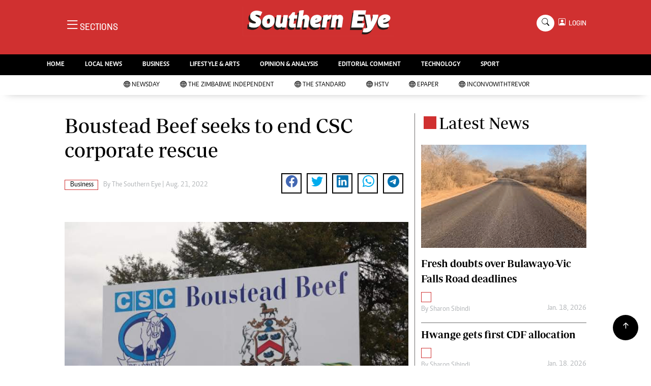

--- FILE ---
content_type: text/html; charset=UTF-8
request_url: https://staging.thestandard.co.zw/southerneye/business/article/524/boustead-beef-seeks-to-end-csc-corporate-rescue
body_size: 13549
content:
<!DOCTYPE html>
<html lang="en">
<head>
<meta charset="utf-8">
<title>  Boustead Beef seeks to end CSC corporate rescue - The Southern Eye
  </title>
<meta content="width=device-width, initial-scale=1.0" name="viewport">
<meta name="theme-color" content="#d03030">
<meta name="developer:name" content="Omari Erick">
<meta name="developer:email" content="omarica2006@gmail.com">
<meta name="developer:phone" content="+254728283148">
<meta name="robots" content="index,follow" />
<meta name="copyright" content="The Southern Eye" />
<link rel="canonical" href="https://www.newsday.co.zw/southerneye/business/article/524/boustead-beef-seeks-to-end-csc-corporate-rescue"/>

<link rel="amphtml" href="https://www.newsday.co.zw/southerneye/amp/business/article/524/boustead-beef-seeks-to-end-csc-corporate-rescue"/>
<meta name="keywords" content="Anxious Masuka;;;Cold Storage Company (CSC);;;;;" />
<meta name="author" content="The Southern Eye"/>
<meta name="description" content="<p>CSC entered administration in 2020 after the government claimed that the Livestock Joint Farming Concession Agreement (LJFCA) it entered into with Boustead in 2019 was difficult to implement.</p>
" />
<link rel="image_src" href="https://cdn.thestandard.co.zw/thestandard/uploads/2022/08/CSC_CSC_CSC.jpg">
<meta name="twitter:card" content="summary_large_image" />
<meta name="twitter:site" content="@sotherneyeZim" />
<meta name="twitter:creator" content="@southerneyeZim" />
<meta property="twitter:title" content="Boustead Beef seeks to end CSC corporate rescue" />
<meta property="twitter:description" content="Boustead Beef seeks to end CSC corporate rescue" />
<meta property="twitter:url" content="https://www.newsday.co.zw/southerneye/business/article/524/boustead-beef-seeks-to-end-csc-corporate-rescue" />
<meta property="twitter:image" content="https://cdn.thestandard.co.zw/thestandard/uploads/2022/08/CSC_CSC_CSC.jpg" />
<meta property="og:type" content="website" />
<meta property="fb:app_id" content="2455582164830848" />
<meta property="og:title" content="Boustead Beef seeks to end CSC corporate rescue" />
<meta property="og:description" content="Boustead Beef seeks to end CSC corporate rescue" />
<meta property="og:site_name" content="Southern Eye" />
<meta property="og:url" content="https://www.newsday.co.zw/southerneye/business/article/524/boustead-beef-seeks-to-end-csc-corporate-rescue">
<meta property="og:image" content="https://cdn.thestandard.co.zw/thestandard/uploads/2022/08/CSC_CSC_CSC.jpg" />
<meta property="og:image:secure_url" content="https://cdn.thestandard.co.zw/thestandard/uploads/2022/08/CSC_CSC_CSC.jpg" />
<script type="application/ld+json">
{
    "@context": "http://schema.org",
    "@type": "NewsArticle",
	"@id":"https://www.newsday.co.zw/southerneye/business/article/524/boustead-beef-seeks-to-end-csc-corporate-rescue",
    "mainEntityOfPage":"https://www.newsday.co.zw/southerneye/business/article/524/boustead-beef-seeks-to-end-csc-corporate-rescue",
    "headline": "Boustead Beef seeks to end CSC corporate rescue",
	"publisher":{"name":"Southern Eye","url":"https://www.newsday.co.zw/southerneye/","logo":{"@type":"ImageObject","url":"http://staging.thestandard.co.zw/southerneye/assets/images/logo.png","width":190,"height":60},"sameAs":["https://www.facebook.com/southerneyeZim/","https://twitter.com/southerneyeZim?lang=en"],"@type":"Organization","@context":"http://schema.org"},
    "image": {
        "@type": "ImageObject",
        "url": "https://cdn.thestandard.co.zw/thestandard/uploads/2022/08/CSC_CSC_CSC.jpg",
        "height": 240,
        "width": 320
    },
    "datePublished": "Aug. 21, 2022",
    "dateModified": "Aug. 21, 2022",
    "author": {
        "@type": "Person",
        "name": "The Southern Eye",
        "url":"/"
    },
    "description": "<p>CSC entered administration in 2020 after the government claimed that the Livestock Joint Farming Concession Agreement (LJFCA) it entered into with Boustead in 2019 was difficult to implement.</p>
"
}

    </script>

    <script type="application/ld+json">
        {
            "@context": "http://schema.org",
            "@type": "BreadcrumbList",
            "itemListElement": [{
                "@type": "ListItem",
                "position": 1,
                "name": "Home",
                "item": "https://www.newsday.co.zw/southerneye"
            }, {
                "@type": "ListItem",
                "position": 2,
                "name": "Business",
                "item": "http://staging.thestandard.co.zw/southerneye/category/18/business"
            }, {
                "@type": "ListItem",
                "position": 3,
                "name": "Boustead Beef seeks to end CSC corporate rescue",
                "item": "https://www.newsday.co.zw/southerneye/business/article/524/boustead-beef-seeks-to-end-csc-corporate-rescue"
            }]
        }
    </script>

<link href="https://staging.thestandard.co.zw/southerneye/assets/images/seye.jpg" rel="icon">
<link href="https://cdn.jsdelivr.net/npm/bootstrap-icons@1.4.1/font/bootstrap-icons.css" rel="stylesheet">
<!--<link href="http://staging.thestandard.co.zw/southerneye/assets/css/owl.carousel.min.css" rel="stylesheet">
<link href="http://staging.thestandard.co.zw/southerneye/assets/css/owl.theme.default.min.css" rel="stylesheet">!-->
<link href="https://staging.thestandard.co.zw/southerneye/assets/css/bootstrap.min.css" rel="stylesheet">
<link href="https://staging.thestandard.co.zw/southerneye/assets/css/style.css?v=162" rel="stylesheet">
<script async id="ebx" src="//applets.ebxcdn.com/ebx.js"></script>

 <!-- Google Tag Manager -->
<script>(function(w,d,s,l,i){w[l]=w[l]||[];w[l].push({'gtm.start':
new Date().getTime(),event:'gtm.js'});var f=d.getElementsByTagName(s)[0],
j=d.createElement(s),dl=l!='dataLayer'?'&l='+l:'';j.async=true;j.src=
'https://www.googletagmanager.com/gtm.js?id='+i+dl;f.parentNode.insertBefore(j,f);
})(window,document,'script','dataLayer','GTM-PSM2T3V');</script>
<!-- End Google Tag Manager -->


<!-- Google tag (gtag.js) -->
<script async src="https://www.googletagmanager.com/gtag/js?id=G-4NLQ9GNSG1">
</script>
<script>
  window.dataLayer = window.dataLayer || [];
  function gtag(){dataLayer.push(arguments);}
  gtag('js', new Date());

  gtag('config', 'G-4NLQ9GNSG1');
</script>

<script async src="https://securepubads.g.doubleclick.net/tag/js/gpt.js"></script>
<script>
  window.googletag = window.googletag || {cmd: []};
  googletag.cmd.push(function() {
      googletag.enableServices();
  });
</script>
  
<!--
<script async src="https://pagead2.googlesyndication.com/pagead/js/adsbygoogle.js?client=ca-pub-5185228015030174"
     crossorigin="anonymous"></script>!-->
<style type="text/css">
.border-bottom-thick{
  border-bottom: 4px solid #000!important;
}
</style>
<style type="text/css">
		.navbar .megamenu{ padding: 1rem; }
		@media  all and (min-width: 992px) {
			.navbar .has-megamenu{position:static!important;}
			.navbar .megamenu{left:0; right:0; width:100%; margin-top:0;  }
			
		}	
	 
		@media(max-width: 991px){
			.navbar.fixed-top .navbar-collapse, .navbar.sticky-top .navbar-collapse{
				overflow-y: auto;
				max-height: 90vh;
				margin-top:10px;
			}
		}
	 
    .fader{
      -webkit-mask-image: linear-gradient(to bottom, black 50%, transparent 100%);
  mask-image: linear-gradient(to bottom, black 50%, transparent 100%);
  height:  100px;
  width: 100%;
     }

     body{
   padding:0!important;
   background:#FFF!important;
 }
 .sticky-top{
   background:#FFF;
 }
	</style>

<script async src="https://securepubads.g.doubleclick.net/tag/js/gpt.js"></script>
<script>
  window.googletag = window.googletag || {cmd: []};
  </script>

  
  
<script>
   
  googletag.cmd.push(function() {

    
    googletag.defineSlot('/13427547/N-ARTICLE-1', [[728,90],[728,90]], 'div-gpt-ad-1661246079529-0').addService(googletag.pubads());
    googletag.defineSlot('/13427547/N-ARTICLE-2', [[300, 250],[300,600]], 'div-gpt-ad-1661246137862-0').addService(googletag.pubads());
    googletag.defineSlot('/13427547/N-ARTICLE-3', [[300, 250],[728,90]], 'div-gpt-ad-1661246195455-0').addService(googletag.pubads());
    googletag.defineSlot('/13427547/N-ARTICLE-4', [[300,250],[728,90]] ,'div-gpt-ad-1661246237662-0').addService(googletag.pubads());
    googletag.defineSlot('/13427547/N-ARTICLE-5', [[300, 250],[728,90]] ,'div-gpt-ad-1661246424409-0').addService(googletag.pubads());
    googletag.defineSlot('/13427547/N-ARTICLE-6', [[300, 250],[728,90]] ,'div-gpt-ad-1661246464747-0').addService(googletag.pubads());
     
    googletag.defineSlot('/3407884/Ureka_Supply_newsday.co.zw_Catfish_1x1_220424', [1, 1], 'div-gpt-ad-1713779707842-0').addService(googletag.pubads());
	googletag.defineSlot('/3407884/Ureka_Supply_newsday.co.zw_InFlowMB_1x1_220424', [1, 1], 'div-gpt-ad-1713779325254-0').addService(googletag.pubads());
	//googletag.defineSlot('/3407884/Ureka_Supply_newsday.co.zw_Interstitial_1x1_220424', [1, 1], 'div-gpt-ad-1713780082855-0').addService(googletag.pubads());
	googletag.defineSlot('/3407884/Ureka_Supply_newsday.co.zw_InpageMB_1x1_220424', [1, 1], 'div-gpt-ad-1713779579013-0').addService(googletag.pubads());
    googletag.pubads().enableSingleRequest();
    googletag.enableServices();
  });
  </script>
<script>
  window.googletag = window.googletag || {cmd: []};
  googletag.cmd.push(function() {
    googletag.defineSlot('/3407884/Ureka_Supply_newsday.co.zw_Outstream_1x1_280324', [1, 1], 'div-gpt-ad-1711626451117-0').addService(googletag.pubads());
    googletag.pubads().enableSingleRequest();
    googletag.enableServices();
  });
</script>


      
  <script>
 var anchorSlot =googletag.cmd.push(function() {
    googletag.defineOutOfPageSlot('/13427547/N-ANCHOR', googletag.enums.OutOfPageFormat.BOTTOM_ANCHOR).addService(googletag.pubads());
    googletag.pubads().enableSingleRequest();
    googletag.enableServices();
  });
</script>

 <script async src=https://cdn.afp.ai/ssp/sdk.js></script> 
  </head>
  <body>

 <!-- Google Tag Manager (noscript) -->
<noscript><iframe src="https://www.googletagmanager.com/ns.html?id=GTM-PSM2T3V"
height="0" width="0" style="display:none;visibility:hidden"></iframe></noscript>
<!-- End Google Tag Manager (noscript) -->


<!-- Topbar Start -->
<div class="px-5 d-none d-lg-block">
      <div class="row gx-0">
        <div class="col-lg-8 mb-2 mb-lg-0">
          <div id="myNav" class="overlay overflow-scroll">
            <a href="javascript:void(0)" class="closebtn" onclick="closeNav()">&times;</a>
            <div class="overlay-content">
              <div class="container">
                <div class="row">
                  <div class="col-12 col-md-3 boda-right">
                    <div class=" top-styling boda-bottom pt-3">
                      <img src="https://staging.thestandard.co.zw/southerneye/assets/images/logo.png" class="logo-style"> 
                      
                   <p>
                   AMH is an independent media house free from political ties or outside influence.
We have four newspapers: The Zimbabwe Independent, a business weekly published every Friday, The Standard, a weekly published every Sunday, and Southern and NewsDay, our daily newspapers. Each has an online edition.
    </p>
                      
                    </div>
                    <div class=" top-styling mt-2 boda-bottom mt-3">
                      <ul class="list-style-none">
                      <li><strong>Marketing</strong></li>
                      <li>Digital Marketing Manager:  <a href="/cdn-cgi/l/email-protection" class="__cf_email__" data-cfemail="30445d4544515d5251425170515c4058515d555459511e535f1e4a47">[email&#160;protected]</a></li>

                      <li>Tel: (04) 771722/3</li>

                      <li><strong>Online Advertising</strong></li>
                      <li><a href="/cdn-cgi/l/email-protection" class="__cf_email__" data-cfemail="fcb8959b95889d90bc9d908c949d919998959dd29f93d2868b">[email&#160;protected]</a></li>

                      <li><strong>Web Development</strong></li>
                      <li><a href="/cdn-cgi/l/email-protection" class="__cf_email__" data-cfemail="345e59555a4d515a4d514651745558445c555951505d551a575b1a4e43">[email&#160;protected]</a></li>
                      </ul>
                    </div>
                  </div>
                  <div class="col-12 col-md-9">
               


                    <div class="text-standard brands  mb-3 mt-3">NEWS & CURRENT AFFAIRS</div>
                    <div class="row">
                      <div class="col-12 col-md-4 boda-right">
                       
                        <ul class="justify-content-left  list-style-none   boda-bottom   row px-0">

                             
                           <li class="nav-item">
                            <a class="nav-link text-white" href="https://staging.thestandard.co.zw/southerneye/category/2/news">
                              <i class="bi bi-chevron-right"></i>News</a>
                          </li>
                          
                           <li class="nav-item">
                            <a class="nav-link text-white" href="https://staging.thestandard.co.zw/southerneye/category/3/politics">
                              <i class="bi bi-chevron-right"></i>Politics</a>
                          </li>
                          
                           <li class="nav-item">
                            <a class="nav-link text-white" href="https://staging.thestandard.co.zw/southerneye/category/6/entertainment">
                              <i class="bi bi-chevron-right"></i>Entertainment</a>
                          </li>
                          
                           <li class="nav-item">
                            <a class="nav-link text-white" href="https://staging.thestandard.co.zw/southerneye/category/39/courts">
                              <i class="bi bi-chevron-right"></i>Courts</a>
                          </li>
                          
                           <li class="nav-item">
                            <a class="nav-link text-white" href="https://staging.thestandard.co.zw/southerneye/category/40/local">
                              <i class="bi bi-chevron-right"></i>Local</a>
                          </li>
                          
                           <li class="nav-item">
                            <a class="nav-link text-white" href="https://staging.thestandard.co.zw/southerneye/category/42/crime">
                              <i class="bi bi-chevron-right"></i>Crime</a>
                          </li>
                          
                           <li class="nav-item">
                            <a class="nav-link text-white" href="https://staging.thestandard.co.zw/southerneye/category/86/government">
                              <i class="bi bi-chevron-right"></i>Government</a>
                          </li>
                          
                           <li class="nav-item">
                            <a class="nav-link text-white" href="https://staging.thestandard.co.zw/southerneye/category/87/football">
                              <i class="bi bi-chevron-right"></i>Football</a>
                          </li>
                          
                           <li class="nav-item">
                            <a class="nav-link text-white" href="https://staging.thestandard.co.zw/southerneye/category/88/tennis">
                              <i class="bi bi-chevron-right"></i>Tennis</a>
                          </li>
                          
                           <li class="nav-item">
                            <a class="nav-link text-white" href="https://staging.thestandard.co.zw/southerneye/category/89/rugby">
                              <i class="bi bi-chevron-right"></i>Rugby</a>
                          </li>
                          
                         

                        </ul>



                        <ul class="justify-content-left  list-style-none  boda-bottom      row px-0">

                             
                           <li class="nav-item">
                            <a class="nav-link text-white" href="https://staging.thestandard.co.zw/southerneye/category/90/cricket">
                              <i class="bi bi-chevron-right"></i>Cricket</a>
                          </li>
                          
                           <li class="nav-item">
                            <a class="nav-link text-white" href="https://staging.thestandard.co.zw/southerneye/category/91/swimming">
                              <i class="bi bi-chevron-right"></i>Swimming</a>
                          </li>
                          
                           <li class="nav-item">
                            <a class="nav-link text-white" href="https://staging.thestandard.co.zw/southerneye/category/92/motor-racing">
                              <i class="bi bi-chevron-right"></i>Motor Racing</a>
                          </li>
                          
                           <li class="nav-item">
                            <a class="nav-link text-white" href="https://staging.thestandard.co.zw/southerneye/category/93/other-sport">
                              <i class="bi bi-chevron-right"></i>Other Sport</a>
                          </li>
                          
                           <li class="nav-item">
                            <a class="nav-link text-white" href="https://staging.thestandard.co.zw/southerneye/category/94/markets">
                              <i class="bi bi-chevron-right"></i>Markets</a>
                          </li>
                          
                           <li class="nav-item">
                            <a class="nav-link text-white" href="https://staging.thestandard.co.zw/southerneye/category/95/economy">
                              <i class="bi bi-chevron-right"></i>Economy</a>
                          </li>
                          
                           <li class="nav-item">
                            <a class="nav-link text-white" href="https://staging.thestandard.co.zw/southerneye/category/98/health">
                              <i class="bi bi-chevron-right"></i>Health</a>
                          </li>
                          
                           <li class="nav-item">
                            <a class="nav-link text-white" href="https://staging.thestandard.co.zw/southerneye/category/106/multimedia">
                              <i class="bi bi-chevron-right"></i>Multimedia</a>
                          </li>
                          
                           <li class="nav-item">
                            <a class="nav-link text-white" href="https://staging.thestandard.co.zw/southerneye/category/170/editorial-comment">
                              <i class="bi bi-chevron-right"></i>Editorial Comment</a>
                          </li>
                          
                           <li class="nav-item">
                            <a class="nav-link text-white" href="https://staging.thestandard.co.zw/southerneye/category/258/elections-2013">
                              <i class="bi bi-chevron-right"></i>Elections 2013</a>
                          </li>
                          
                         

                        </ul>





                      </div>
                      <div class="col-12 col-md-4">
                         
                        <ul class="justify-content-left list-style-none boda-bottom row px-0">
                                                    
                           <li class="nav-item">
                            <a class="nav-link text-white" href="https://staging.thestandard.co.zw/southerneye/category/1216/life-style">
                              <i class="bi bi-chevron-right"></i>Life & Style</a>
                          </li>
                          
                           <li class="nav-item">
                            <a class="nav-link text-white" href="https://staging.thestandard.co.zw/southerneye/category/1217/business">
                              <i class="bi bi-chevron-right"></i>Business</a>
                          </li>
                          
                           <li class="nav-item">
                            <a class="nav-link text-white" href="https://staging.thestandard.co.zw/southerneye/category/1218/sport">
                              <i class="bi bi-chevron-right"></i>Sport</a>
                          </li>
                          
                           <li class="nav-item">
                            <a class="nav-link text-white" href="https://staging.thestandard.co.zw/southerneye/category/3647/mandela-the-life">
                              <i class="bi bi-chevron-right"></i>Mandela-The Life</a>
                          </li>
                          
                           <li class="nav-item">
                            <a class="nav-link text-white" href="https://staging.thestandard.co.zw/southerneye/category/3939/christmas-2013">
                              <i class="bi bi-chevron-right"></i>Christmas 2013</a>
                          </li>
                          
                           <li class="nav-item">
                            <a class="nav-link text-white" href="https://staging.thestandard.co.zw/southerneye/category/4395/southern-voices">
                              <i class="bi bi-chevron-right"></i>Southern Voices</a>
                          </li>
                          
                           <li class="nav-item">
                            <a class="nav-link text-white" href="https://staging.thestandard.co.zw/southerneye/category/5537/boxing">
                              <i class="bi bi-chevron-right"></i>Boxing</a>
                          </li>
                          
                           <li class="nav-item">
                            <a class="nav-link text-white" href="https://staging.thestandard.co.zw/southerneye/category/5538/athletics">
                              <i class="bi bi-chevron-right"></i>Athletics</a>
                          </li>
                          
                           <li class="nav-item">
                            <a class="nav-link text-white" href="https://staging.thestandard.co.zw/southerneye/category/5539/golf">
                              <i class="bi bi-chevron-right"></i>Golf</a>
                          </li>
                          
                           <li class="nav-item">
                            <a class="nav-link text-white" href="https://staging.thestandard.co.zw/southerneye/category/5540/basketball">
                              <i class="bi bi-chevron-right"></i>Basketball</a>
                          </li>
                          
                        </ul>

                        
                        <ul class="justify-content-left  list-style-none   boda-bottom   row px-0">

                             
                           <li class="nav-item">
                            <a class="nav-link text-white" href="https://staging.thestandard.co.zw/southerneye/category/5541/volleyball">
                              <i class="bi bi-chevron-right"></i>Volleyball</a>
                          </li>
                          
                           <li class="nav-item">
                            <a class="nav-link text-white" href="https://staging.thestandard.co.zw/southerneye/category/5876/netball">
                              <i class="bi bi-chevron-right"></i>Netball</a>
                          </li>
                          
                           <li class="nav-item">
                            <a class="nav-link text-white" href="https://staging.thestandard.co.zw/southerneye/category/5931/hockey">
                              <i class="bi bi-chevron-right"></i>Hockey</a>
                          </li>
                          
                           <li class="nav-item">
                            <a class="nav-link text-white" href="https://staging.thestandard.co.zw/southerneye/category/6762/zimbabwe-34">
                              <i class="bi bi-chevron-right"></i>Zimbabwe 34</a>
                          </li>
                          
                           <li class="nav-item">
                            <a class="nav-link text-white" href="https://staging.thestandard.co.zw/southerneye/category/7575/accidents">
                              <i class="bi bi-chevron-right"></i>Accidents</a>
                          </li>
                          
                           <li class="nav-item">
                            <a class="nav-link text-white" href="https://staging.thestandard.co.zw/southerneye/category/7855/bulawayo-at-120">
                              <i class="bi bi-chevron-right"></i>Bulawayo @ 120</a>
                          </li>
                          
                           <li class="nav-item">
                            <a class="nav-link text-white" href="https://staging.thestandard.co.zw/southerneye/category/8179/fifa2014-world-cup">
                              <i class="bi bi-chevron-right"></i>Fifa2014 World Cup</a>
                          </li>
                          
                           <li class="nav-item">
                            <a class="nav-link text-white" href="https://staging.thestandard.co.zw/southerneye/category/17635/home">
                              <i class="bi bi-chevron-right"></i>Home</a>
                          </li>
                          
                           <li class="nav-item">
                            <a class="nav-link text-white" href="https://staging.thestandard.co.zw/southerneye/category/19206/world-news">
                              <i class="bi bi-chevron-right"></i>World News</a>
                          </li>
                          
                           <li class="nav-item">
                            <a class="nav-link text-white" href="https://staging.thestandard.co.zw/southerneye/category/21957/matabeleland-north">
                              <i class="bi bi-chevron-right"></i>Matabeleland North</a>
                          </li>
                          
                         

                        </ul>
                     
                      </div>
                      <div class="col-12 col-md-4 boda-left">
                       
                      <div class="row">
                        <ul class="justify-content-left  list-style-none boda-bottom row px-0">
                                                   
                           <li class="nav-item">
                            <a class="nav-link text-white" href="https://staging.thestandard.co.zw/southerneye/category/22098/education">
                              <i class="bi bi-chevron-right"></i>Education</a>
                          </li>
                          
                           <li class="nav-item">
                            <a class="nav-link text-white" href="https://staging.thestandard.co.zw/southerneye/category/22100/handball">
                              <i class="bi bi-chevron-right"></i>Handball</a>
                          </li>
                          
                           <li class="nav-item">
                            <a class="nav-link text-white" href="https://staging.thestandard.co.zw/southerneye/category/22101/chess">
                              <i class="bi bi-chevron-right"></i>Chess</a>
                          </li>
                          
                           <li class="nav-item">
                            <a class="nav-link text-white" href="https://staging.thestandard.co.zw/southerneye/category/22102/karate">
                              <i class="bi bi-chevron-right"></i>Karate</a>
                          </li>
                          
                           <li class="nav-item">
                            <a class="nav-link text-white" href="https://staging.thestandard.co.zw/southerneye/category/22103/agriculture">
                              <i class="bi bi-chevron-right"></i>Agriculture</a>
                          </li>
                          
                           <li class="nav-item">
                            <a class="nav-link text-white" href="https://staging.thestandard.co.zw/southerneye/category/22116/featured">
                              <i class="bi bi-chevron-right"></i>Featured</a>
                          </li>
                          
                           <li class="nav-item">
                            <a class="nav-link text-white" href="https://staging.thestandard.co.zw/southerneye/category/22117/cartoons">
                              <i class="bi bi-chevron-right"></i>Cartoons</a>
                          </li>
                          
                           <li class="nav-item">
                            <a class="nav-link text-white" href="https://staging.thestandard.co.zw/southerneye/category/22118/picture-gallery">
                              <i class="bi bi-chevron-right"></i>Picture Gallery</a>
                          </li>
                          
                           <li class="nav-item">
                            <a class="nav-link text-white" href="https://staging.thestandard.co.zw/southerneye/category/23462/opinion-amp-analysis">
                              <i class="bi bi-chevron-right"></i>Opinion &amp; Analysis</a>
                          </li>
                          
                           <li class="nav-item">
                            <a class="nav-link text-white" href="https://staging.thestandard.co.zw/southerneye/category/357850/contact-us">
                              <i class="bi bi-chevron-right"></i>Contact Us</a>
                          </li>
                          
                        </ul>
                         
                        <ul class="justify-content-left list-style-none   row px-0">
                                                   
                           <li class="nav-item">
                            <a class="nav-link text-white" href="https://staging.thestandard.co.zw/southerneye/category/358257/about-us">
                              <i class="bi bi-chevron-right"></i>About us</a>
                          </li>
                          
                           <li class="nav-item">
                            <a class="nav-link text-white" href="https://staging.thestandard.co.zw/southerneye/category/358493/advertising">
                              <i class="bi bi-chevron-right"></i>Advertising</a>
                          </li>
                          
                           <li class="nav-item">
                            <a class="nav-link text-white" href="https://staging.thestandard.co.zw/southerneye/category/358640/terms-and-conditions">
                              <i class="bi bi-chevron-right"></i>Terms and Conditions</a>
                          </li>
                          
                           <li class="nav-item">
                            <a class="nav-link text-white" href="https://staging.thestandard.co.zw/southerneye/category/358646/privacy-policy">
                              <i class="bi bi-chevron-right"></i>Privacy Policy</a>
                          </li>
                          
                           <li class="nav-item">
                            <a class="nav-link text-white" href="https://staging.thestandard.co.zw/southerneye/category/3096224744078436/local-news">
                              <i class="bi bi-chevron-right"></i>Local News</a>
                          </li>
                          
                           <li class="nav-item">
                            <a class="nav-link text-white" href="https://staging.thestandard.co.zw/southerneye/category/3096224744078437/technology">
                              <i class="bi bi-chevron-right"></i>Technology</a>
                          </li>
                          
                           <li class="nav-item">
                            <a class="nav-link text-white" href="https://staging.thestandard.co.zw/southerneye/category/3096224744078438/international">
                              <i class="bi bi-chevron-right"></i>International</a>
                          </li>
                          
                           <li class="nav-item">
                            <a class="nav-link text-white" href="https://staging.thestandard.co.zw/southerneye/category/3096224744078439/editorial-comment">
                              <i class="bi bi-chevron-right"></i>Editorial Comment</a>
                          </li>
                          
                        </ul>

                        </div>


                      </div>


 



                    </div>






 


 



                    </div>














                     <div class="row boda-top">
                       
                       
                    </div>
                  </div>
                   
                     


      
                </div>
              </div>
            </div>
          </div>
          <div class="d-flex text-white top-article" style="font-size:15px;padding-left: 10px;cursor:pointer" onclick="openNav()">
          </div>
        </div>
      </div>
    </div>

<!-- Topbar End -->
 <div id="main">
      <!-- Navbar & Carousel Start -->







      <div class="skycraper col" style="position:absolute;top:4px;z-index:0!important;left:0">
    <div class="sticky-top" style="position:fixed;top:4px;z-index:0!important;left:0"> 
      
  </div>
  </div>










      <section class="ftco-section" style="z-index:2!important;position:relative;">
        <div class="container" style="background: #d03030 !important">
          <div class="row justify-content-between">
            <div class="col-md-12 order-md-last">
              <div class="row">
                 <div class="col-md-4 desktop-only align-items-center">
                  <button class="openbtn open-display" onclick="openNav()">
                    <i class="bi bi-list hum-style"></i>
                    <span class="section-style">SECTIONS</span>
                  </button>
                </div>
                <div class="col-10 col-md-4 pt-2 desktop-only">
                  <a class="navbar-brand" href="https://staging.thestandard.co.zw/southerneye">
                    <img src="https://staging.thestandard.co.zw/southerneye/assets/images/logo.png" class="w-100"> 
                  </a>
                </div>
                <div class="col-10 col-md-6 pt-2 mobile-only">
                  <a class="navbar-brand" href="https://staging.thestandard.co.zw/southerneye">
                     <img src="https://staging.thestandard.co.zw/southerneye/assets/images/logo.png" class="w-100 pt-3"> 
                  </a>
                </div>
                <div class="col-2 col-md-6 mobile-only" style="padding:3px">
                  <button class="navbar-toggler" type="button" data-bs-toggle="collapse" data-bs-target="#main_nav" data-bs-target="#navbarNav" aria-controls="navbarNav" aria-expanded="false" aria-label="Toggle navigation">
                    <i class="f-12 bi bi-list"></i>
                  </button>
                </div>
                          
                <div class="col-md-4 d-md-flex justify-content-end desktop-only   align-self-center">
                  <div class="search"></div>
                  <form action="#" class="searchform order-lg-last">
                    <div class="form-group d-flex justify-content-end align-items-baseline">
                      <div class="box" id="search">
                        <input type="text" placeholder="Type to search" class="search-box">
                        <span class="mx-2" onclick="closeSearch()" style="cursor: pointer;">x</span>
                      </div>
                      <a href="https://staging.thestandard.co.zw/southerneye/search" <span class=" search bi bi-search mx-2" onclick="openSearch1()" style="cursor: pointer;"></span>
</a>
                      
                    
                    <div class="dopdown1">
                      <a href="https://staging.thestandard.co.zw/southerneye/sso" class="dopbtn bi bi-person-square d-flex login"> &nbsp;&nbsp;LOGIN</a>
                     
                    </div>
                    

                  </form>
                </div>
              </div>
               <div class="row bg-newsday-dark mx-0">
                  <div class="d-flex  align-items-center justify-content-between login-border-bottom">
                    <div class="col-md-6 mobile-only">
                    </div>
                    <div class="col-md-6 mobile-only d-none">
                      
                   
                    
                    <div class="dopdown1 pt-2">
                      <a href="https://staging.thestandard.co.zw/southerneye/sso" class="dopbtn bi bi-person-square d-flex login"> &nbsp;&nbsp;LOGIN</a>
                     
                    </div>
                    
                    </div>
                  </div>
                </div>   
            </div>
          </div>
        </div>
       
      </section>
      <section> 
         <nav class="navbar navbar-expand-lg navbar-light  p-0 bg-dark"  style="z-index:3">
          <div class="align-items-baseline">
            <div class="ftco-navbar-light collapse bg-dark navbar-collapse" id="main_nav">
              <div class="row bg-dark mx-0">
                <ul class="navbar-nav drop-menu desktop-only justify-content-end bg-dark">
                  <li class="nav-item menu-mobile-border desktop-only">
                    <a href="https://staging.thestandard.co.zw/southerneye" class="nav-link desgin text-white ">
                      <i class="bi bi-chevron-right"></i>HOME </a>
                  </li>
                  <li class="nav-item menu-mobile-border desktop-only">
                    <a href="https://staging.thestandard.co.zw/southerneye/category/40/local-news" class="nav-link nairobian desgin text-white ">
                      <i class="bi bi-chevron-right"></i>LOCAL NEWS</a>
                  </li>
                  <li class="nav-item menu-mobile-border desktop-only">
                    <a href="https://staging.thestandard.co.zw/southerneye/category/4/business-digest" class="nav-link nairobian desgin text-white ">
                      <i class="bi bi-chevron-right"></i>BUSINESS</a>
                  </li>


                  <li class="nav-item menu-mobile-border desktop-only">
                    <a href="https://staging.thestandard.co.zw/southerneye/category/6/lifestyle-and-arts" class="nav-link nairobian desgin text-white">
                      <i class="bi bi-chevron-right"></i>LIFESTYLE & ARTS</a>
                  </li>

                  <li class="nav-item menu-mobile-border desktop-only">
                    <a href="https://staging.thestandard.co.zw/southerneye/category/10/opinion-and-analysis" class="nav-link desgin  text-white">
                      <i class="bi bi-chevron-right"></i>OPINION & ANALYSIS</a>
                  </li>

                  <li class="nav-item menu-mobile-border desktop-only">
                    <a href="https://staging.thestandard.co.zw/southerneye/category/170/editorial-comment" class="nav-link nairobian desgin  text-white">
                      <i class="bi bi-chevron-right"></i>EDITORIAL COMMENT</a>
                  </li>
                  
                 
                  <li class="nav-item menu-mobile-border desktop-only">
                    <a href="https://staging.thestandard.co.zw/southerneye/category/9/technology" class="nav-link nairobian desgin text-white">
                      <i class="bi bi-chevron-right"></i>TECHNOLOGY</a>
                  </li>

 
                  <li class="nav-item menu-mobile-border desktop-only">
                    <a href="https://staging.thestandard.co.zw/southerneye/category/5/sport" class="nav-link nairobian desgin text-white">
                      <i class="bi bi-chevron-right"></i>SPORT</a>
                  </li>
                </ul>
                
                <div class="row mx-0 my-4 px-4 d-md-none mobile-only ">

                
                
                    <div class="dopdown pt-0 pb-3">
                      <a href="https://staging.thestandard.co.zw/southerneye/sso" class="dopbtn bi bi-person-square d-flex login text-white"> &nbsp;&nbsp;LOGIN</a>
                     
                    </div>
                    
                    
                   <form class="d-flex">
                  <input class="form-control me-2" type="search" placeholder="Search" aria-label="Search">
                  <button class="btn btn-dark" type="submit">Search</button>
                </form>
                </div>
                  <div class="col p-0">
                  <ul class=" navbar-nav drop-menu">
                    
                  <li class="nav-item menu-mobile-border mobile-only">
                    <a href="https://staging.thestandard.co.zw/southerneye" class="nav-link nairobian desgin text-white ">
                      <i class="bi bi-chevron-right"></i>HOME</a>
                  </li>
                  <li class="nav-item menu-mobile-border mobile-only">
                    <a href="https://staging.thestandard.co.zw/southerneye/category/40/local-news" class="nav-link nairobian desgin text-white ">
                      <i class="bi bi-chevron-right"></i>LOCAL NEWS</a>
                  </li>
                  <li class="nav-item menu-mobile-border mobile-only">
                    <a href="https://staging.thestandard.co.zw/southerneye/category/4/business-digest" class="nav-link nairobian desgin text-white ">
                      <i class="bi bi-chevron-right"></i>BUSINESS</a>
                  </li>


                  <li class="nav-item menu-mobile-border mobile-only">
                    <a href="https://staging.thestandard.co.zw/southerneye/category/6/lifestyle-and-arts" class="nav-link nairobian desgin text-white">
                      <i class="bi bi-chevron-right"></i>LIFESTYLE & ARTS</a>
                  </li>

                
                  </ul>
                </div>
                <div class="col">
                  <ul class="navbar-nav  drop-menu">
                     
                  <li class="nav-item menu-mobile-border mobile-only">
                    <a href="https://staging.thestandard.co.zw/southerneye/category/10/opinion-and-analysis" class="nav-link desgin  text-white">
                      <i class="bi bi-chevron-right"></i>OPINION & ANALYSIS</a>
                  </li>

                  <li class="nav-item menu-mobile-border mobile-only">
                    <a href="https://staging.thestandard.co.zw/southerneye/category/170/editorial-comment" class="nav-link nairobian desgin  text-white">
                      <i class="bi bi-chevron-right"></i>EDITORIAL COMMENT</a>
                  </li>
                  
                 
                  <li class="nav-item menu-mobile-border mobile-only">
                    <a href="https://staging.thestandard.co.zw/southerneye/category/9/technology" class="nav-link nairobian desgin text-white">
                      <i class="bi bi-chevron-right"></i>TECHNOLOGY</a>
                  </li>

 
                  <li class="nav-item menu-mobile-border mobile-only">
                    <a href="https://staging.thestandard.co.zw/southerneye/category/5/sport" class="nav-link nairobian desgin text-white">
                      <i class="bi bi-chevron-right"></i>SPORT</a>
                  </li>
                  <li class="nav-item menu-mobile-border mobile-only">
                    <a href="https://convowithtrevor.com/" class="nav-link nairobian desgin text-white">
                      <i class="bi bi-chevron-right"></i>InConvoWithTrevor</a>
                  </li>
                  </ul>
                </div>



              </div>
            </div>
          </div>
        </nav>



        <nav class="navbar navbar-expand-lg navbar-light navborder-live p-0 ">
          <div class="container-fluid align-items-baseline p-0">
            <div class="ftco-navbar-light justify-content-center collapse navbar-collapse" id="main_nav">
              <div class="row">
                <ul class=" navbar-nav drop-menu">
                  
                <li class="nav-item menu-mobile-border">
                    <a href="https://newsday.co.zw/" class="nav-link desgin nav-live text-dark">
                      <i class="bi bi-globe"></i>
                      <span class="live-style-eve"></span>NewsDay</a>
                  </li>
                  <li class="nav-item menu-mobile-border">
                    <a href="https://newsday.co.zw/theindependent" class="nav-link desgin nav-live text-dark">
                      <i class="bi bi-globe"></i>
                      <span class="live-style-eve"></span>The Zimbabwe Independent</a>
                  </li>
                  <li class="nav-item menu-mobile-border">
                    <a href="https://newsday.co.zw/thestandard" class="nav-link desgin nav-live text-dark">
                      <i class="bi bi-globe"></i>
                      <span class="live-style-eve"></span>The Standard</a>
                  </li>
                   
                  <li class="nav-item menu-mobile-border">
                    <a href="https://newsday.co.zw/hstv" class="nav-link desgin nav-live text-dark">
                      <i class="bi bi-globe"></i>
                      <span class="live-style-eve"></span>HSTV</a>
                  </li>

                  <li class="nav-item menu-mobile-border">
                    <a href="https://epaper.newsday.co.zw" class="nav-link desgin nav-live text-dark">
                      <i class="bi bi-globe"></i>
                      <span class="live-style-eve"></span>Epaper</a>
                  </li>		  
				   <li class="nav-item menu-mobile-border">
                    <a href="https://convowithtrevor.com/" class="nav-link desgin nav-live text-dark">
                      <i class="bi bi-globe"></i>
                      <span class="live-style-eve"></span>InConvoWithTrevor</a>
                  </li>
                </ul>
              </div>
            </div>
          </div>
        </nav>
      </section>







      <div class="skycraper col" style="position:absolute;top:4px;z-index:0!important;right:0">
    <div class="sticky-top" style="position:fixed;top:4px;z-index:0!important;right:0"> 
     
   
  </div>
  </div>













    </div>
<div id="fb-root"></div>
<script data-cfasync="false" src="/cdn-cgi/scripts/5c5dd728/cloudflare-static/email-decode.min.js"></script><script async defer crossorigin="anonymous" src="https://connect.facebook.net/en_GB/sdk.js#xfbml=1&version=v19.0&appId=2455582164830848" nonce="NTTYTfFb"></script>
<section class="section-phase pt-3 pb-3">
  <div class="container">
<!-- /3407884/Ureka_Supply_newsday.co.zw_Catfish_1x1_220424 -->

<div id='div-gpt-ad-1713779707842-0'>

<script>

googletag.cmd.push(function() { googletag.display('div-gpt-ad-1713779707842-0'); });

</script>

</div>
<!-- /3407884/Ureka_Supply_newsday.co.zw_InFlowMB_1x1_220424 -->

<div id='div-gpt-ad-1713779325254-0'>

<script>

googletag.cmd.push(function() { googletag.display('div-gpt-ad-1713779325254-0'); });

</script>

</div>
<!-- /3407884/Ureka_Supply_newsday.co.zw_Interstitial_1x1_220424 -->
<!--
<div id='div-gpt-ad-1713780082855-0'>

<script>

googletag.cmd.push(function() { googletag.display('div-gpt-ad-1713780082855-0'); });

</script>
</div>-->
<!-- /3407884/Ureka_Supply_newsday.co.zw_InpageMB_1x1_220424 -->

<div id='div-gpt-ad-1713779579013-0'>

<script>

googletag.cmd.push(function() { googletag.display('div-gpt-ad-1713779579013-0'); });

</script>

</div>
  
  <!-- /13427547/N-ARICLE-1 -->
<div id='div-gpt-ad-1661246079529-0' class="ad">
  <script>
    googletag.cmd.push(function() { googletag.display('div-gpt-ad-1661246079529-0'); });
  </script>
</div>

<!-- /3407884/Ureka_Supply_newsday.co.zw_Outstream_1x1_280324 -->
<div id='div-gpt-ad-1711626451117-0'>
  <script>
    googletag.cmd.push(function() { googletag.display('div-gpt-ad-1711626451117-0'); });
  </script>
</div>

    <div class="row" style="z-index: 1; 
     background: #fff;">  
      <div class="col-12 col-md-8">
        <div class="mb-4">
        
          <h1>Boustead Beef seeks to end CSC corporate rescue</h1>
            
          
          <div class="row justify-content-between align-items-baseline">
             <div class="col-12 col-md-6">
                <div class="d-flex align-items-baseline">
                <a href="https://staging.thestandard.co.zw/southerneye/category/18/business"><div class="Category">Business</div></a>
                   <small class="text-muted byline-margin"> By The Southern Eye | Aug. 21, 2022</small>
                </div>
             </div>
             <div class="col-12 col-md-6">
                <div class="d-flex pb-4 share-social mb-2">
                <a href="https://www.facebook.com/sharer.php?u=https://www.newsday.co.zw/southerneye/business/article/524/boustead-beef-seeks-to-end-csc-corporate-rescue"
                    <i class="bi bi-facebook social-icon-top facebook"></i>
</a>
                    <a href="https://twitter.com/share?url=https://www.newsday.co.zw/southerneye/business/article/524/boustead-beef-seeks-to-end-csc-corporate-rescue&hashtags=&text=Boustead Beef seeks to end CSC corporate rescue"
                    <i class="bi bi-twitter social-icon-top twitter"></i>
                      </a>
                      <a href="https://www.linkedin.com/shareArticle?url=https://www.newsday.co.zw/southerneye/business/article/524/boustead-beef-seeks-to-end-csc-corporate-rescue&amp;title=Boustead Beef seeks to end CSC corporate rescue&amp;summary=&lt;p&gt;CSC entered administration in 2020 after the government claimed that the Livestock Joint Farming Concession Agreement (LJFCA) it entered into with Boustead in 2019 was difficult to implement.&lt;/p&gt;
&amp;source=The Southern Eye"
                    <i class="bi bi-linkedin social-icon-top linkedin"></i>
                     </a>
                    <!--<i class="bi bi-youtube social-icon-top youtube"></i>!-->
                    <a href="whatsapp://send?text=Boustead Beef seeks to end CSC corporate rescue–https://www.newsday.co.zw/southerneye/business/article/524/boustead-beef-seeks-to-end-csc-corporate-rescue&amp;utm-source=whatsapp&amp;utm-medium=share&amp;utm-campaign=Boustead Beef seeks to end CSC corporate rescue"
                    <i class="bi bi-whatsapp social-icon-top twitter"></i>
</a>
                    <a href="https://telegram.me/share/url?url=https://www.newsday.co.zw/southerneye/business/article/524/boustead-beef-seeks-to-end-csc-corporate-rescue&hashtags=&text=Boustead Beef seeks to end CSC corporate rescue"
                    <i class="bi bi-telegram social-icon-top linkedin"></i>
</a>
                    
                    
                </div>
             </div>
          </div>
          
         </div>

         <div class="content-body">
      

                   
         
         <img data-src="https://cdn.thestandard.co.zw/thestandard/uploads/2022/08/CSC_CSC_CSC.jpg"    width="800" height="500"  class="w-100 style-image-article lazily">
         <div class="mb-3 top-article boda-bottom caption-style">
                     CSC entered administration in 2020 after the government claimed that the Livestock Joint Farming Concession Agreement (LJFCA) it entered into with Boustead in 2019 was difficult to implement.
                   </div> 
      
           
         
         <p class='paragraph-style'><strong>BY MTHANDAZO NYONI</strong>
BOUSTEAD Beef, a firm that is charged with the revival of the state run Cold Storage Company (CSC), has approached the courts seeking termination of corporate rescue proceedings for the former giant meat processor.</p>
<p class='paragraph-style'>CSC entered administration in 2020 after the government claimed that the Livestock Joint Farming Concession Agreement (LJFCA) it entered into with Boustead in 2019 was difficult to implement.</p><p><div id='div-gpt-ad-1661246195455-0' class='ad'><script>googletag.cmd.push(function() { googletag.display('div-gpt-ad-1661246195455-0'); });</script></div></p>
<p class='paragraph-style'>Creditors were at the time mooting plans to attach the firm’s assets.</p>
<p class='paragraph-style'>Ngoni Kudenga of BDO Zimbabwe Chartered Accountants was then appointed corporate rescue practitioner, before being disqualified on conflict of interest grounds.</p>
<p class='paragraph-style'>Kudenga was then replaced by Vonani Majoko of Majoko and Majoko Legal Practitioners.</p><p><div id='div-gpt-ad-1661246237662-0' class='ad'><script>googletag.cmd.push(function() { googletag.display('div-gpt-ad-1661246237662-0'); });</script></div></p>
<p class='paragraph-style'>Majoko has since been removed.</p>
<p class='paragraph-style'>In his founding affidavit seen by Standardbusiness, Boustead acting managing director Reginald Shoko said the government had given his company control of CSC.</p>
<p class='paragraph-style'>He said there was no longer a need for corporate rescue proceedings.</p><ul class="list-group border-thick px-0  pb-2 my-4"><div class="brand-title d-flex mt-3 mb-3 col-md-12"><span class="bg-latest"></span><h3><span class="links text-dark">Keep Reading</span></h3></div><li class="list-group-item list-group-item-action f-600"><i class="bi bi-chevron-right"></i> <a class="" href="https://www.newsday.co.zw//article/1/chamisa-under-fire-over-us120k-donation">Chamisa under fire over US$120K donation</a></li><li class="list-group-item list-group-item-action f-600"><i class="bi bi-chevron-right"></i> <a class="" href="https://www.newsday.co.zw//article/2/mavhunga-puts-dembare-into-chibuku-quarterfinals">Mavhunga puts DeMbare into Chibuku quarterfinals</a></li><li class="list-group-item list-group-item-action f-600"><i class="bi bi-chevron-right"></i> <a class="" href="https://www.newsday.co.zw//article/3/pension-funds-bet-on-cabora-bassa-oilfields">Pension funds bet on Cabora Bassa oilfields</a></li><li class="list-group-item list-group-item-action f-600"><i class="bi bi-chevron-right"></i> <a class="" href="https://www.newsday.co.zw//article/4/councils-defy-govt-fire-tender-directive">Councils defy govt fire tender directive</a></li></ul>
<p class='paragraph-style'>“Applicant (Boustead) has been managing the affairs of the Cold Storage Company (Private) Limited in pursuit of the provisions of the Livestock Joint Farming Concession Agreement concluded with the government of Zimbabwe; and as such there exists no further cause for the Cold Storage Company (Private) Limited to remain under corporate rescue,” Shoko said.</p><p><div id='div-gpt-ad-1661246424409-0' class='ad'><script>googletag.cmd.push(function() { googletag.display('div-gpt-ad-1661246424409-0'); });</script></div></p>
<p class='paragraph-style'>“Applicant is advised and accepts that this honourable court will set aside the court order which commenced the corporate rescue proceedings, in terms of Section 125 of the Insolvency Act.”</p>
<p class='paragraph-style'>The application was lodged on August 15.</p>
<p class='paragraph-style'>It cited Agriculture minister Anxious Masuka and the deputy master of the High Court as first and second respondents.</p>
<p class='paragraph-style'>“This is an application for the termination of corporate rescue proceedings in respect of the Cold Storage Company (Private) Limited, which applicant is advised,” Shoko said.</p>
<p class='paragraph-style'>To turnaround the CSC, the government in 2019 signed a LJFCA with Boustead.</p>
<p class='paragraph-style'>The agreement empowered the firm to assume control of CSC ranches and meat processing facilities across the country.</p>
<p class='paragraph-style'>It was also meant to empower the firm to manage CSC distribution centres and residential properties in Harare, Gweru and Mutare for a period of 25 years.</p>
<p class='paragraph-style'>In the first year, Boustead was expected to invest US$45 million and US$10 million was set to be channelled towards purchasing cattle.</p>
<p class='paragraph-style'>The other money was earmarked for investment into abattoir refurbishment and other requirements.</p>
<p class='paragraph-style'>In total, Boustead was expected to invest about US$130 million into CSC over five years.</p>
<p class='paragraph-style'>But so far, US$24 million has been pumped into the business, according to Vice-President Constantino Chiwenga who officially re-opened the beef processing plant in Bulawayo on Thursday.</p>
<p class='paragraph-style'>Recent investigation by Standardbusiness showed that Boustead Beef UK (Pvt) Ltd director Nicholas Havercroft sold the CSC debts book to “himself” at a discounted price, prejudicing creditors in the process.</p>
<p class='paragraph-style'>The deal was entered into by Boustead Beef UK and CSC on March 5, 2019.</p>
<p class='paragraph-style'>Both companies were represented by Havercroft.</p>
<p class='paragraph-style'>According to the debt purchase (DP) agreement dated March 5, 2019 and signed by Havercroft on behalf of CSC, the seller and Boustead Beef UK, the buyer, the CSC debt totalling US$33 million was bought by Boustead Beef UK for only US$330 000.</p>
</p>

        
    
     <h4><span   class="links text-dark sub-title">Related Topics</span></h4>
<div class="row mx-0 mb-4">
<span class="keywords">
                <a href="https://staging.thestandard.co.zw/southerneye/topic/anxious-masuka">  Anxious Masuka</a>
</span>
 <span class="keywords">
                <a href="https://staging.thestandard.co.zw/southerneye/topic">  </a>
</span>
 </div>

              </div>
              
<div class="row ">
                 <div class=" sub-title bg-share1 share-style px-2">
                    Share this article on social
                  </div>
                  <div class="col-12 col-md-6">
                <div class="d-flex pb-4 share-social-bottom mb-2">
                <a href="https://www.facebook.com/sharer.php?u=https://www.newsday.co.zw/southerneye/business/article/524/boustead-beef-seeks-to-end-csc-corporate-rescue"
                    <i class="bi bi-facebook social-icon-top facebook"></i>
</a>
                    <a href="https://twitter.com/share?url=https://www.newsday.co.zw/southerneye/business/article/524/boustead-beef-seeks-to-end-csc-corporate-rescue&hashtags=&text=Boustead Beef seeks to end CSC corporate rescue"
                    <i class="bi bi-twitter social-icon-top twitter"></i>
                      </a>
                      <a href="https://www.linkedin.com/shareArticle?url=https://www.newsday.co.zw/southerneye/business/article/524/boustead-beef-seeks-to-end-csc-corporate-rescue&amp;title=Boustead Beef seeks to end CSC corporate rescue&amp;summary=&lt;p&gt;CSC entered administration in 2020 after the government claimed that the Livestock Joint Farming Concession Agreement (LJFCA) it entered into with Boustead in 2019 was difficult to implement.&lt;/p&gt;
&amp;source=The Southern Eye"
                    <i class="bi bi-linkedin social-icon-top linkedin"></i>
                     </a>
                   <!-- <i class="bi bi-youtube social-icon-top youtube"></i>!-->
                    <a href="whatsapp://send?text=Boustead Beef seeks to end CSC corporate rescue–https://www.newsday.co.zw/southerneye/business/article/524/boustead-beef-seeks-to-end-csc-corporate-rescue&amp;utm-source=whatsapp&amp;utm-medium=share&amp;utm-campaign=Boustead Beef seeks to end CSC corporate rescue"
                    <i class="bi bi-whatsapp social-icon-top twitter"></i>
</a>
                    <a href="https://telegram.me/share/url?url=https://www.newsday.co.zw/southerneye/business/article/524/boustead-beef-seeks-to-end-csc-corporate-rescue&hashtags=&text=Boustead Beef seeks to end CSC corporate rescue"
                    <i class="bi bi-telegram social-icon-top linkedin"></i>
</a>
                    
                    
                </div>
             </div>
              </div>

 <div class="mt-2">
 
<div class="fb-comments" data-href="https://www.newsday.co.zw/southerneye/business/article/524/boustead-beef-seeks-to-end-csc-corporate-rescue" data-width="100%" data-numposts="10"></div>

<!--
              <div id="disqus_thread"></div>
<script>
    
    var disqus_config = function () {
    this.page.url ="https://www.newsday.co.zw/southerneye/business/article/524/boustead-beef-seeks-to-end-csc-corporate-rescue";   
    this.page.identifier = 524
    };
    
    (function() {  
    var d = document, s = d.createElement('script');
    s.src = 'https://newsday-co-zw.disqus.com/embed.js';
    s.setAttribute('data-timestamp', +new Date());
    (d.head || d.body).appendChild(s);
    })();
</script>
<noscript>Please enable JavaScript to view the <a href="https://disqus.com/?ref_noscript">comments powered by Disqus.</a></noscript>

!-->





<script async src="https://pagead2.googlesyndication.com/pagead/js/adsbygoogle.js?client=ca-pub-5185228015030174"
     crossorigin="anonymous"></script>
<ins class="adsbygoogle"
     style="display:block"
     data-ad-format="autorelaxed"
     data-ad-client="ca-pub-5185228015030174"
     data-ad-slot="1660755087"></ins>
<script>
     (adsbygoogle = window.adsbygoogle || []).push({});
</script>





              <!--
              <section class="bg-right-grey border-thick">
                <div class="container">
                   <div class="brand-title d-flex py-3 col-md-12 boda-bottom">
                   <span class="bg-latest"></span>
                   <h3><a href="#" class="links text-dark">Similar Articles</a></h3>
                </div>
                  <div class="row">
                    <div class="col-md-12">
                      <div class="featured-carousel owl-carousel">

                                              <div class="item">
                          <div class="work-wrap d-md-flex">
                            <div class="img order-md-last"> 
                              
                            <a class="text-dark" href="https://www.newsday.co.zw//article/15406/currency-crisis-hits-fcb-capital">
          <img alt="Currency crisis hits FCB capital" data-src="https://cdn.thestandard.co.zw/thestandard/uploads/2022/08/First-capital-bank.jpg"    class="w-100 pt-3 px-3 style-image h-100 lazily">
</a>
                           
                          
                          </div>
                            <div class="text text-left text-lg-right p-4 px-xl-5 d-flex align-items-center">
                              <div class="desc w-100">
                                 
                              <a class="text-dark" href="https://www.newsday.co.zw//article/15406/currency-crisis-hits-fcb-capital"> 
                    <div class="sub-title mb-2">
                     Currency crisis hits FCB capital
                    </div>
                        </a> 
                                    <div class="mb-3 pt-2 top-article">
                                     <p>In a statement accompanying financial results for the half year ended June 30, 2022, FCB chairman Patrick Devenish said this figure was US$74,8 million as at December 31, 2021.</p>

                                    </div>
                                    <a href="http://staging.thestandard.co.zw/southerneye/category/18/business"><div class="Category"></div></a>
                                    <div class="row align-items-center">
                                      <div class="col-8 col-md-8">
                                        <small class="text-muted">By The Southern Eye</small>
                                      </div>
                                    <div class="col-4 col-md-4">
                                      <small class="text-muted float-right">Aug. 28, 2022</small>
                                    </div>
                                    </div>
                                 
                              </div>
                            </div>
                          </div>
                        </div>

                                                <div class="item">
                          <div class="work-wrap d-md-flex">
                            <div class="img order-md-last"> 
                              
                            <a class="text-dark" href="https://www.newsday.co.zw//article/15408/czi-ink-us300m-industrial-facilities">
          <img alt="CZI ink US$300m industrial facilities" data-src="https://cdn.thestandard.co.zw/thestandard/uploads/2022/08/CZI.jpg"    class="w-100 pt-3 px-3 style-image h-100 lazily">
</a>
                           
                          
                          </div>
                            <div class="text text-left text-lg-right p-4 px-xl-5 d-flex align-items-center">
                              <div class="desc w-100">
                                 
                              <a class="text-dark" href="https://www.newsday.co.zw//article/15408/czi-ink-us300m-industrial-facilities"> 
                    <div class="sub-title mb-2">
                     CZI ink US$300m industrial facilities
                    </div>
                        </a> 
                                    <div class="mb-3 pt-2 top-article">
                                     <p>A US$200 million facility will be rolled out to finance supply chain, while a further US$100 million would be deployed towards several other key areas requiring foreign currency.</p>

                                    </div>
                                    <a href="http://staging.thestandard.co.zw/southerneye/category/18/business"><div class="Category"></div></a>
                                    <div class="row align-items-center">
                                      <div class="col-8 col-md-8">
                                        <small class="text-muted">By The Southern Eye</small>
                                      </div>
                                    <div class="col-4 col-md-4">
                                      <small class="text-muted float-right">Aug. 28, 2022</small>
                                    </div>
                                    </div>
                                 
                              </div>
                            </div>
                          </div>
                        </div>

                                                <div class="item">
                          <div class="work-wrap d-md-flex">
                            <div class="img order-md-last"> 
                              
                            <a class="text-dark" href="https://www.newsday.co.zw//article/515/masunda-lands-global-sugar-industry-position">
          <img alt="Masunda lands global sugar industry position" data-src="https://cdn.thestandard.co.zw/thestandard/uploads/2022/08/Muchadeyi-Masunda.jpg"    class="w-100 pt-3 px-3 style-image h-100 lazily">
</a>
                           
                          
                          </div>
                            <div class="text text-left text-lg-right p-4 px-xl-5 d-flex align-items-center">
                              <div class="desc w-100">
                                 
                              <a class="text-dark" href="https://www.newsday.co.zw//article/515/masunda-lands-global-sugar-industry-position"> 
                    <div class="sub-title mb-2">
                     Masunda lands global sugar industry position
                    </div>
                        </a> 
                                    <div class="mb-3 pt-2 top-article">
                                     <p>Masunda, who also heads the Zimbabwe Sugar Association, said his elevation was a huge milestone in that it was the first time, since the inception of the sugar industry in the late 1950s and early 1960s.</p>

                                    </div>
                                    <a href="http://staging.thestandard.co.zw/southerneye/category/18/business"><div class="Category"></div></a>
                                    <div class="row align-items-center">
                                      <div class="col-8 col-md-8">
                                        <small class="text-muted">By The Southern Eye</small>
                                      </div>
                                    <div class="col-4 col-md-4">
                                      <small class="text-muted float-right">Aug. 21, 2022</small>
                                    </div>
                                    </div>
                                 
                              </div>
                            </div>
                          </div>
                        </div>

                                                <div class="item">
                          <div class="work-wrap d-md-flex">
                            <div class="img order-md-last"> 
                              
                            <a class="text-dark" href="https://www.newsday.co.zw//article/524/boustead-beef-seeks-to-end-csc-corporate-rescue">
          <img alt="Boustead Beef seeks to end CSC corporate rescue" data-src="https://cdn.thestandard.co.zw/thestandard/uploads/2022/08/CSC_CSC_CSC.jpg"    class="w-100 pt-3 px-3 style-image h-100 lazily">
</a>
                           
                          
                          </div>
                            <div class="text text-left text-lg-right p-4 px-xl-5 d-flex align-items-center">
                              <div class="desc w-100">
                                 
                              <a class="text-dark" href="https://www.newsday.co.zw//article/524/boustead-beef-seeks-to-end-csc-corporate-rescue"> 
                    <div class="sub-title mb-2">
                     Boustead Beef seeks to end CSC corporate rescue
                    </div>
                        </a> 
                                    <div class="mb-3 pt-2 top-article">
                                     <p>CSC entered administration in 2020 after the government claimed that the Livestock Joint Farming Concession Agreement (LJFCA) it entered into with Boustead in 2019 was difficult to implement.</p>

                                    </div>
                                    <a href="http://staging.thestandard.co.zw/southerneye/category/18/business"><div class="Category"></div></a>
                                    <div class="row align-items-center">
                                      <div class="col-8 col-md-8">
                                        <small class="text-muted">By The Southern Eye</small>
                                      </div>
                                    <div class="col-4 col-md-4">
                                      <small class="text-muted float-right">Aug. 21, 2022</small>
                                    </div>
                                    </div>
                                 
                              </div>
                            </div>
                          </div>
                        </div>

                        
                        

                      </div>
                    </div>
                  </div>
                </div>
              </section>!-->
              </div>
			  </div>


      <div class="col-12 col-md-4  boda-left">
        <div class="sticky-top ">
        <div class="brand-title d-flex mb-3 col-md-12">
              <span class="bg-latest"></span>
              <h2><a href="#" class="links text-dark">Latest News</a></h2>
            </div>


 
   
                    <div class="boda-bottom">
        <a class="text-dark" href="https://www.newsday.co.zw//article/200050631/fresh-doubts-over-bulawayo-vic-falls-road-deadlines">
          <img alt="Fresh doubts over Bulawayo-Vic Falls Road deadlines" data-src="https://cdn.thestandard.co.zw/images/southerneye/uploads/2026/01/KpHNUePx53gCeE3L3zMwJFH0UtNcWU687AhCvhe5.gif"  width="800" height="500"  class="w-100 style-image mb-3 lazily">
</a>
           
          <a class="text-dark" href="https://www.newsday.co.zw//article/200050631/fresh-doubts-over-bulawayo-vic-falls-road-deadlines"> 
                    <div class="sub-title mb-2">
                     Fresh doubts over Bulawayo-Vic Falls Road deadlines
                    </div>
                        </a> 
                        <a href="https://staging.thestandard.co.zw/southerneye/category/40/local"><div class="Category"></div></a>
            <div class="row align-items-center">
              <div class="col-8 col-md-8">
                <small class="text-muted">By <a class="text-muted" href="https://staging.thestandard.co.zw/southerneye/author/5239/sharon-sibindi">Sharon Sibindi</a> </small>
              </div>
            <div class="col-4 col-md-4">
              <small class="text-muted float-right">Jan. 18, 2026</small>
            </div>
            </div>
        </div>
         
                   
    

        <div class="boda-bottom">
         
        <a class="text-dark" href="https://www.newsday.co.zw//article/200050632/hwange-gets-first-cdf-allocation"> 
                    <div class="sub-title mb-2 pt-2">
                     Hwange gets first CDF allocation
                    </div>
                        </a> 
                        <a href="https://staging.thestandard.co.zw/southerneye/category/40/local"><div class="Category"></div></a>
            <div class="row align-items-center">
              <div class="col-8 col-md-8">
                <small class="text-muted">By <a class="text-muted" href="https://staging.thestandard.co.zw/southerneye/author/5239/sharon-sibindi">Sharon Sibindi</a> </small>
              </div>
            <div class="col-4 col-md-4">
              <small class="text-muted float-right">Jan. 18, 2026</small>
            </div>
            </div>
        </div>
                  


        <div class="boda-bottom">
         
        <a class="text-dark" href="https://www.newsday.co.zw//article/200050633/beitbridges-hidden-sex-economy-reflects-broader-national-crisis"> 
                    <div class="sub-title mb-2 pt-2">
                     Beitbridge’s hidden sex economy reflects broader national crisis
                    </div>
                        </a> 
                        <a href="https://staging.thestandard.co.zw/southerneye/category/40/local"><div class="Category"></div></a>
            <div class="row align-items-center">
              <div class="col-8 col-md-8">
                <small class="text-muted">By <a class="text-muted" href="https://staging.thestandard.co.zw/southerneye/author/5231/moses-mugugunyeki">Moses Mugugunyeki</a> </small>
              </div>
            <div class="col-4 col-md-4">
              <small class="text-muted float-right">Jan. 18, 2026</small>
            </div>
            </div>
        </div>
                  


        <div class="boda-bottom">
         
        <a class="text-dark" href="https://www.newsday.co.zw//article/200050612/river-valley-nears-completion-of-woodlands-park-drainage-upgrade"> 
                    <div class="sub-title mb-2 pt-2">
                     River Valley nears completion of Woodlands Park drainage upgrade
                    </div>
                        </a> 
                        <a href="https://staging.thestandard.co.zw/southerneye/category/40/local"><div class="Category"></div></a>
            <div class="row align-items-center">
              <div class="col-8 col-md-8">
                <small class="text-muted">By <a class="text-muted" href="https://staging.thestandard.co.zw/southerneye/author/5290/staff-reporter">Staff Reporter</a> </small>
              </div>
            <div class="col-4 col-md-4">
              <small class="text-muted float-right">Jan. 17, 2026</small>
            </div>
            </div>
        </div>
                  


        <div class="">
         
        <a class="text-dark" href="https://www.newsday.co.zw//article/200050613/figtree-man-accuses-mother-of-practising-witchcraft"> 
                    <div class="sub-title mb-2 pt-2">
                     Figtree man accuses mother of practising witchcraft
                    </div>
                        </a> 
                        <a href="https://staging.thestandard.co.zw/southerneye/category/40/local"><div class="Category"></div></a>
            <div class="row align-items-center">
              <div class="col-8 col-md-8">
                <small class="text-muted">By <a class="text-muted" href="https://staging.thestandard.co.zw/southerneye/author/5247/nizbert-moyo">Nizbert Moyo</a> </small>
              </div>
            <div class="col-4 col-md-4">
              <small class="text-muted float-right">Jan. 17, 2026</small>
            </div>
            </div>
        </div>
                  
  

         
      </div>
      </div>
  <section class="second pt-3 ">
   <div class="container border-thick  pt-3 pb-3">
    <div class="brand-title d-flex mb-3 col-md-12 pl-0">
      <span class="bg-latest"></span>
        <h2>
          <a href="#" class="links text-dark">Recommended Articles</a>
        </h2>
      </div>
    <div class="row">

       
    
        

      <div class="col-12 col-md-3 boda-right">
        <div class="mt-3">
        <a class="text-dark" href="https://www.newsday.co.zw//article/15406/currency-crisis-hits-fcb-capital">
          <img alt="Currency crisis hits FCB capital" data-src="https://cdn.thestandard.co.zw/thestandard/uploads/2022/08/First-capital-bank.jpg" width="800" height="500" class="style-image-two mb-3 lazily">
</a>
          <div class="d-flex align-items-baseline justify-content-between">
            <small class="text-muted">By The Southern Eye</small>
             <small class="text-muted">Aug. 28, 2022</small>
          </div>
          <div class="sub-title mt-2"> 
              <a class="text-dark" href="https://www.newsday.co.zw//article/15406/currency-crisis-hits-fcb-capital">Currency crisis hits FCB capital</a></div>  
        </div>
      </div>
 

      <div class="col-12 col-md-3 boda-right">
        <div class="mt-3">
        <a class="text-dark" href="https://www.newsday.co.zw//article/15408/czi-ink-us300m-industrial-facilities">
          <img alt="CZI ink US$300m industrial facilities" data-src="https://cdn.thestandard.co.zw/thestandard/uploads/2022/08/CZI.jpg" width="800" height="500" class="style-image-two mb-3 lazily">
</a>
          <div class="d-flex align-items-baseline justify-content-between">
            <small class="text-muted">By The Southern Eye</small>
             <small class="text-muted">Aug. 28, 2022</small>
          </div>
          <div class="sub-title mt-2"> 
              <a class="text-dark" href="https://www.newsday.co.zw//article/15408/czi-ink-us300m-industrial-facilities">CZI ink US$300m industrial facilities</a></div>  
        </div>
      </div>
 

      <div class="col-12 col-md-3 boda-right">
        <div class="mt-3">
        <a class="text-dark" href="https://www.newsday.co.zw//article/515/masunda-lands-global-sugar-industry-position">
          <img alt="Masunda lands global sugar industry position" data-src="https://cdn.thestandard.co.zw/thestandard/uploads/2022/08/Muchadeyi-Masunda.jpg" width="800" height="500" class="style-image-two mb-3 lazily">
</a>
          <div class="d-flex align-items-baseline justify-content-between">
            <small class="text-muted">By The Southern Eye</small>
             <small class="text-muted">Aug. 21, 2022</small>
          </div>
          <div class="sub-title mt-2"> 
              <a class="text-dark" href="https://www.newsday.co.zw//article/515/masunda-lands-global-sugar-industry-position">Masunda lands global sugar industry position</a></div>  
        </div>
      </div>
 

      <div class="col-12 col-md-3 ">
        <div class="mt-3">
        <a class="text-dark" href="https://www.newsday.co.zw//article/524/boustead-beef-seeks-to-end-csc-corporate-rescue">
          <img alt="Boustead Beef seeks to end CSC corporate rescue" data-src="https://cdn.thestandard.co.zw/thestandard/uploads/2022/08/CSC_CSC_CSC.jpg" width="800" height="500" class="style-image-two mb-3 lazily">
</a>
          <div class="d-flex align-items-baseline justify-content-between">
            <small class="text-muted">By The Southern Eye</small>
             <small class="text-muted">Aug. 21, 2022</small>
          </div>
          <div class="sub-title mt-2"> 
              <a class="text-dark" href="https://www.newsday.co.zw//article/524/boustead-beef-seeks-to-end-csc-corporate-rescue">Boustead Beef seeks to end CSC corporate rescue</a></div>  
        </div>
      </div>
            
      
    </div>
   </div>
  </section>

    </div>
</section>
 
<section class="footer  border-thick" style="z-index:2!important;position:relative;background:#FFF;">
   <div class="container pt-3 pb-3">
     <div class="row pb-4">
      
     <div class="col-12 col-md-4">
            <h3>GET OUR NEWSLETTER</h3>
            <p class="w-75">Subscribe to our newsletter and stay updated on the latest developments and special offers!</p>
              
            <a href="https://staging.thestandard.co.zw/southerneye/subscribe" class="text-center newslettericon bg-dark text-white border-0 w-75" type="submit">SUBSCRIBE</a>
            
       </div>
        <div class="col-12 col-md-4 margin-moblie boda-left">
            <h3>CONNECT WITH US</h3>
            <div class="d-flex pb-4 mt-4 boda-bottom1 mb-2">
            <a href="https://www.facebook.com/newsdayzim/"> <img data-src="http://staging.thestandard.co.zw/southerneye/assets/images/fb.png" class="social-icon lazily"></a>
            <a href="https://twitter.com/NewsDayZimbabwe"><img data-src="http://staging.thestandard.co.zw/southerneye/assets/images/twitter.png" class="social-icon lazily"></a>
           <a href="https://www.instagram.com/newsdayzim/"> <img data-src="http://staging.thestandard.co.zw/southerneye/assets/images/instagram.png" class="social-icon lazily"></a>
           <a href="https://youtube.com/c/AlphaMediaLive"> <img data-src="http://staging.thestandard.co.zw/southerneye/assets/images/youtube.png" class="social-icon lazily"></a>
      </div>


      <div class="row">
  <h4>SUPPORT INDEPENDENT JOURNALISM</h4>         
<a href='https://www.paynow.co.zw/Payment/BillPaymentLink/?q=aWQ9MTU0MTEmYW1vdW50PTAuMDAmYW1vdW50X3F1YW50aXR5PTAuMDAmbD0w'

target='_blank'><img src='https://www.paynow.co.zw/Content/Buttons/Medium_buttons/button_donate_medium.png'

    style='border:0' /></a>
    
</div>




</div>

            <div class="col-12 col-md-4 margin-moblie boda-left">
            
             <h3 class="pt-0">OTHER SITES</h3>
            <div class="d-flex pb-4 mt-4 mb-2 align-items-center">
         
            <ul>
            <li><a href="/">NewsDay</a></li>
              <li><a href="/theindependent">The Zimbabwe Independent</a></li>
              <li><a href="/thestandard">The Standard</a></li>
              <li><a href="/southerneye">The Southern Eye</a></li>
              <li><a href="/hstv">HSTV</a></li>
              </ul>
            
            </div>
</div>



      </div>
    </div>
     <div class="container border-thick">
     <div class="row pb-4 mb-3">
       <nav class="navbar navbar-expand-lg navbar-light p-0 ">
          <div class="container-fluid align-items-baseline">
            <div class="ftco-navbar-light collapse navbar-collapse display" id="main-nav">
              <div class="row">
                  <ul class=" navbar-nav">
                  <li class="nav-item "><a href="https://staging.thestandard.co.zw/southerneye/about-us" class="nav-link grey">About Us</a></li>  
                    <li class="nav-item "><a href="https://staging.thestandard.co.zw/southerneye/contact-us" class="nav-link grey">Contact Us</a></li>  
                    <li class="nav-item "><a href="https://staging.thestandard.co.zw/southerneye/advertise" class="nav-link grey">Advertise</a></li>  
                    <li class="nav-item "><a href="https://staging.thestandard.co.zw/southerneye/subscribe" class="nav-link grey">Subscribe</a></li>  
                    <li class="nav-item "><a href="https://staging.thestandard.co.zw/southerneye/copyright" class="nav-link grey">Copyright</a></li>  
                    <li class="nav-item "><a href="https://staging.thestandard.co.zw/southerneye/disclaimer" class="nav-link grey">Disclaimer</a></li>    
                    <li class="nav-item "><a href="https://staging.thestandard.co.zw/southerneye/privacy-policy" class="nav-link grey">Privacy Policy</a></li>  
                    <li class="nav-item "><a href="https://staging.thestandard.co.zw/southerneye/terms-and-conditions" class="nav-link grey">Terms & Conditions</a></li>  
                  </ul>
              </div>
            </div>
          </div>
        </nav>
        <img data-src="http://staging.thestandard.co.zw/southerneye/assets/images/logo.png" class="width pt-4 lazily">
        <p class="nav-link grey pt-4">&copy2026. The Southern Eye. All rights reserved.</p> 
       </div>
       </div>
</section>
</div>
    <!-- JavaScript Libraries -->
    <a href="#" class="back-to-top d-flex align-items-center justify-content-center active"><i class="bi bi-arrow-up-short"></i></a>
    <script src="https://code.jquery.com/jquery-3.4.1.min.js"></script>
    <script async src="https://cdn.jsdelivr.net/npm/bootstrap@5.0.0/dist/js/bootstrap.bundle.min.js"></script>
    <!--<script src="https://cdnjs.cloudflare.com/ajax/libs/jquery.lazyload/1.9.1/jquery.lazyload.min.js"></script>
    !-->
    <!--<script src="http://staging.thestandard.co.zw/southerneye/assets/js/jquery.min.js"></script>!-->
    <script async src="https://staging.thestandard.co.zw/southerneye/assets/js/popper.js"></script>
    <script async src="https://staging.thestandard.co.zw/southerneye/assets/js/owl.carousel.min.js"></script>
    <!--<script src="http://staging.thestandard.co.zw/southerneye/assets/js/bootstrap.min.js"></script>!-->
    <script async src="https://staging.thestandard.co.zw/southerneye/assets/js/main.js"></script>

    <!-- The start top header Script -->
    <script>
      function openNav() {
        document.getElementById("myNav").style.height = "100%";
      }

      function closeNav() {
        document.getElementById("myNav").style.height = "0%";
      }
    </script>
    <!-- The end top header Script -->

    <!-- The start dropdown Script -->
    <script type="text/javascript">
      document.addEventListener("DOMContentLoaded", function(){
            /////// Prevent closing from click inside dropdown
            document.querySelectorAll('.dropdown-menu').forEach(function(element){
              element.addEventListener('click', function (e) {
                e.stopPropagation();
              });
            })
        }); 
      // DOMContentLoaded  end
    </script>
    <!-- The end dropdown Script -->
    <script>
      $(function(){
        // $("img.lazy").lazyload();
      });
    </script>
    <script type="text/javascript">
		document.addEventListener("DOMContentLoaded", function(){
			/////// Prevent closing from click inside dropdown
			document.querySelectorAll('.dropdown-menu').forEach(function(element){
				element.addEventListener('click', function (e) {
					e.stopPropagation();
				});
			})
		}); 
		// DOMContentLoaded  end
	</script>
      <!-- The start top header Script -->
    <script>
      function openSearch() {
        document.getElementById("search").style.display = "block";
      }

      function closeSearch() {
        document.getElementById("search").style.display = "none";
      }
    </script>
    

    
    <script>
     
    
     document.addEventListener("DOMContentLoaded", function() {
        let lazyloadImages = document.querySelectorAll("img.lazily");
        let lazyloadThrottleTimeout;

 




        function lazyload() {
          if(lazyloadThrottleTimeout) {
            clearTimeout(lazyloadThrottleTimeout);
          }
          lazyloadThrottleTimeout = setTimeout(function() {
            let scrollTop = window.pageYOffset;
            lazyloadImages.forEach(function(img) {
              if(img.offsetTop < (window.innerHeight + scrollTop)) {
               // img.src = img.dataset.src;

               var image=new Image();
              image.src=img.dataset.src;
             image.onload=function(){
              img.src=img.dataset.src;
             }
              image.onerror=function(){
                img.src="https://www.newsday.co.zw/assets/images/alpha.png";
              }
                  
                img.classList.remove('lazily');
              }
             
            });
            if(lazyloadImages.length == 0) {
               document.removeEventListener("scroll", lazyload);
               window.removeEventListener("resize", lazyload);
               window.removeEventListener("orientationChange", lazyload);
               
            }
          }, 20);
        }
        
	  	lazyload();
      document.addEventListener("scroll", lazyload);
      window.addEventListener("resize", lazyload);
      window.addEventListener("orientationChange", lazyload);
      });
      
    
    </script>

    <script async src="https://platform.twitter.com/widgets.js" charset="utf-8"></script>
<script async src="//www.instagram.com/embed.js"></script>


    <script src="https://staging.thestandard.co.zw/southerneye/js/enable-push.js?1768922825) }}" defer></script>

  <script defer src="https://static.cloudflareinsights.com/beacon.min.js/vcd15cbe7772f49c399c6a5babf22c1241717689176015" integrity="sha512-ZpsOmlRQV6y907TI0dKBHq9Md29nnaEIPlkf84rnaERnq6zvWvPUqr2ft8M1aS28oN72PdrCzSjY4U6VaAw1EQ==" data-cf-beacon='{"version":"2024.11.0","token":"6ecd12550047416582a72a6d9b88b292","r":1,"server_timing":{"name":{"cfCacheStatus":true,"cfEdge":true,"cfExtPri":true,"cfL4":true,"cfOrigin":true,"cfSpeedBrain":true},"location_startswith":null}}' crossorigin="anonymous"></script>
</body>
</html>
     

--- FILE ---
content_type: text/html; charset=utf-8
request_url: https://www.google.com/recaptcha/api2/aframe
body_size: 268
content:
<!DOCTYPE HTML><html><head><meta http-equiv="content-type" content="text/html; charset=UTF-8"></head><body><script nonce="wX5_YBQuQsl4Uxg3gvRonQ">/** Anti-fraud and anti-abuse applications only. See google.com/recaptcha */ try{var clients={'sodar':'https://pagead2.googlesyndication.com/pagead/sodar?'};window.addEventListener("message",function(a){try{if(a.source===window.parent){var b=JSON.parse(a.data);var c=clients[b['id']];if(c){var d=document.createElement('img');d.src=c+b['params']+'&rc='+(localStorage.getItem("rc::a")?sessionStorage.getItem("rc::b"):"");window.document.body.appendChild(d);sessionStorage.setItem("rc::e",parseInt(sessionStorage.getItem("rc::e")||0)+1);localStorage.setItem("rc::h",'1768922830153');}}}catch(b){}});window.parent.postMessage("_grecaptcha_ready", "*");}catch(b){}</script></body></html>